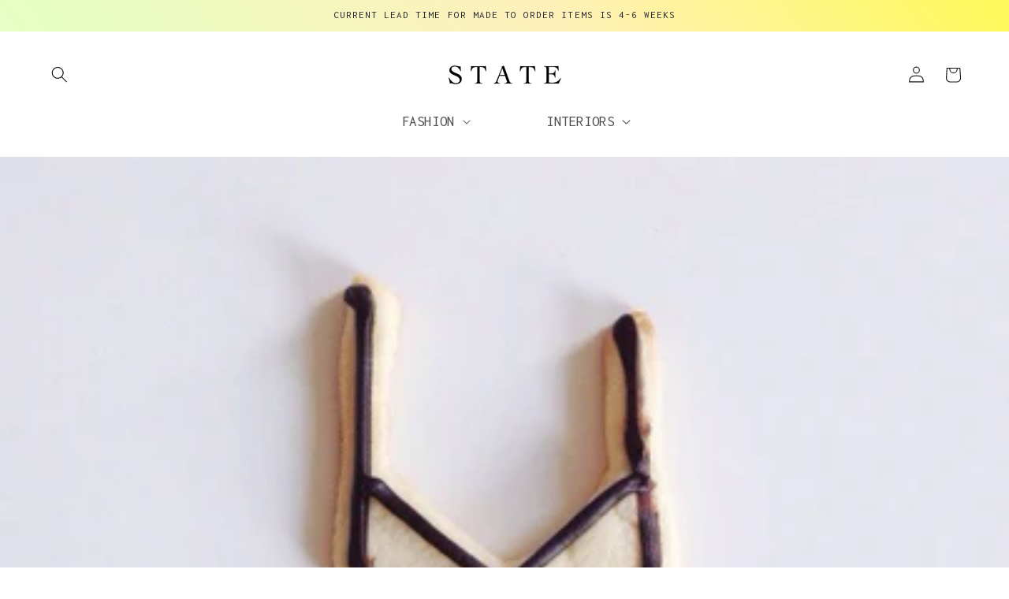

--- FILE ---
content_type: text/css;charset=utf-8
request_url: https://use.typekit.net/zky5myx.css
body_size: 682
content:
/*
 * The Typekit service used to deliver this font or fonts for use on websites
 * is provided by Adobe and is subject to these Terms of Use
 * http://www.adobe.com/products/eulas/tou_typekit. For font license
 * information, see the list below.
 *
 * antarctican-mono:
 *   - http://typekit.com/eulas/00000000000000003b9b34b0
 *   - http://typekit.com/eulas/00000000000000003b9b34b1
 *   - http://typekit.com/eulas/00000000000000003b9b34b2
 *   - http://typekit.com/eulas/00000000000000003b9b34b3
 *   - http://typekit.com/eulas/00000000000000003b9b34b4
 *   - http://typekit.com/eulas/00000000000000003b9b34b5
 *   - http://typekit.com/eulas/00000000000000003b9b34b6
 *   - http://typekit.com/eulas/00000000000000003b9b34b7
 *
 * © 2009-2026 Adobe Systems Incorporated. All Rights Reserved.
 */
/*{"last_published":"2020-09-02 14:00:10 UTC"}*/

@import url("https://p.typekit.net/p.css?s=1&k=zky5myx&ht=tk&f=42670.42671.42672.42673.42674.42675.42676.42677&a=7242486&app=typekit&e=css");

@font-face {
font-family:"antarctican-mono";
src:url("https://use.typekit.net/af/2a8b8a/00000000000000003b9b34b0/27/l?primer=7cdcb44be4a7db8877ffa5c0007b8dd865b3bbc383831fe2ea177f62257a9191&fvd=n4&v=3") format("woff2"),url("https://use.typekit.net/af/2a8b8a/00000000000000003b9b34b0/27/d?primer=7cdcb44be4a7db8877ffa5c0007b8dd865b3bbc383831fe2ea177f62257a9191&fvd=n4&v=3") format("woff"),url("https://use.typekit.net/af/2a8b8a/00000000000000003b9b34b0/27/a?primer=7cdcb44be4a7db8877ffa5c0007b8dd865b3bbc383831fe2ea177f62257a9191&fvd=n4&v=3") format("opentype");
font-display:auto;font-style:normal;font-weight:400;font-stretch:normal;
}

@font-face {
font-family:"antarctican-mono";
src:url("https://use.typekit.net/af/11ebed/00000000000000003b9b34b1/27/l?subset_id=2&fvd=i4&v=3") format("woff2"),url("https://use.typekit.net/af/11ebed/00000000000000003b9b34b1/27/d?subset_id=2&fvd=i4&v=3") format("woff"),url("https://use.typekit.net/af/11ebed/00000000000000003b9b34b1/27/a?subset_id=2&fvd=i4&v=3") format("opentype");
font-display:auto;font-style:italic;font-weight:400;font-stretch:normal;
}

@font-face {
font-family:"antarctican-mono";
src:url("https://use.typekit.net/af/1de548/00000000000000003b9b34b2/27/l?subset_id=2&fvd=n5&v=3") format("woff2"),url("https://use.typekit.net/af/1de548/00000000000000003b9b34b2/27/d?subset_id=2&fvd=n5&v=3") format("woff"),url("https://use.typekit.net/af/1de548/00000000000000003b9b34b2/27/a?subset_id=2&fvd=n5&v=3") format("opentype");
font-display:auto;font-style:normal;font-weight:500;font-stretch:normal;
}

@font-face {
font-family:"antarctican-mono";
src:url("https://use.typekit.net/af/ff157e/00000000000000003b9b34b3/27/l?subset_id=2&fvd=i5&v=3") format("woff2"),url("https://use.typekit.net/af/ff157e/00000000000000003b9b34b3/27/d?subset_id=2&fvd=i5&v=3") format("woff"),url("https://use.typekit.net/af/ff157e/00000000000000003b9b34b3/27/a?subset_id=2&fvd=i5&v=3") format("opentype");
font-display:auto;font-style:italic;font-weight:500;font-stretch:normal;
}

@font-face {
font-family:"antarctican-mono";
src:url("https://use.typekit.net/af/49ef45/00000000000000003b9b34b4/27/l?subset_id=2&fvd=n6&v=3") format("woff2"),url("https://use.typekit.net/af/49ef45/00000000000000003b9b34b4/27/d?subset_id=2&fvd=n6&v=3") format("woff"),url("https://use.typekit.net/af/49ef45/00000000000000003b9b34b4/27/a?subset_id=2&fvd=n6&v=3") format("opentype");
font-display:auto;font-style:normal;font-weight:600;font-stretch:normal;
}

@font-face {
font-family:"antarctican-mono";
src:url("https://use.typekit.net/af/d1ed63/00000000000000003b9b34b5/27/l?subset_id=2&fvd=i6&v=3") format("woff2"),url("https://use.typekit.net/af/d1ed63/00000000000000003b9b34b5/27/d?subset_id=2&fvd=i6&v=3") format("woff"),url("https://use.typekit.net/af/d1ed63/00000000000000003b9b34b5/27/a?subset_id=2&fvd=i6&v=3") format("opentype");
font-display:auto;font-style:italic;font-weight:600;font-stretch:normal;
}

@font-face {
font-family:"antarctican-mono";
src:url("https://use.typekit.net/af/0b69a2/00000000000000003b9b34b6/27/l?subset_id=2&fvd=n7&v=3") format("woff2"),url("https://use.typekit.net/af/0b69a2/00000000000000003b9b34b6/27/d?subset_id=2&fvd=n7&v=3") format("woff"),url("https://use.typekit.net/af/0b69a2/00000000000000003b9b34b6/27/a?subset_id=2&fvd=n7&v=3") format("opentype");
font-display:auto;font-style:normal;font-weight:700;font-stretch:normal;
}

@font-face {
font-family:"antarctican-mono";
src:url("https://use.typekit.net/af/196f95/00000000000000003b9b34b7/27/l?subset_id=2&fvd=i7&v=3") format("woff2"),url("https://use.typekit.net/af/196f95/00000000000000003b9b34b7/27/d?subset_id=2&fvd=i7&v=3") format("woff"),url("https://use.typekit.net/af/196f95/00000000000000003b9b34b7/27/a?subset_id=2&fvd=i7&v=3") format("opentype");
font-display:auto;font-style:italic;font-weight:700;font-stretch:normal;
}

.tk-antarctican-mono { font-family: "antarctican-mono",sans-serif; }
